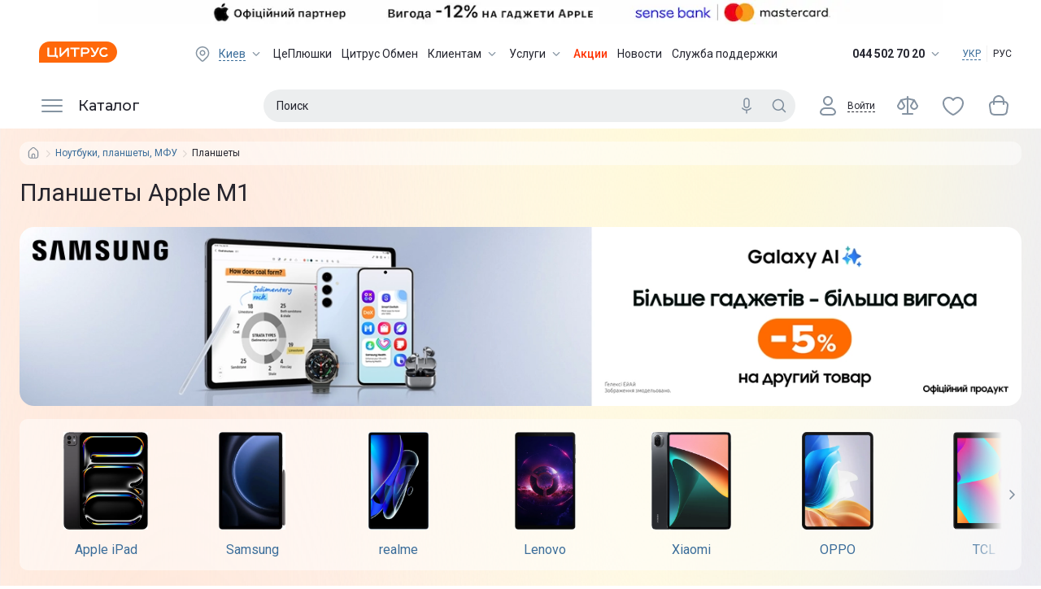

--- FILE ---
content_type: text/css; charset=UTF-8
request_url: https://www.ctrs.com.ua/_next/static/css/ae421850e32c24dd.css
body_size: 38
content:
.SidePopup_sidePopupContainer__BcZga{position:fixed;bottom:16px;left:12px;right:12px;z-index:1050;transform:translateY(110%);max-height:80vh;line-height:1px}.SidePopup_sidePopupContainerActive__Iu6Cv{animation:SidePopup_slideBottom__6ayqk 1.3s;transform:translateY(0)}.SidePopup_sidePopupProductPageContainer__RHnkz{bottom:66px}.SidePopup_sideSmallPopupContainer___l8Ql{left:auto}.SidePopup_closeIcon__KTTGk{background-color:var(--color-white);border-radius:50%;width:36px;height:36px;top:0;right:0;padding:6px;fill:var(--color-black)}@keyframes SidePopup_slideRight__HCnmo{0%{transform:translateX(110%)}24%{transform:translateX(0)}28%{transform:translateX(-2.8%)}35%{transform:translateX(2.5%)}42%{transform:translateX(-.8%)}50%{transform:translateX(.5%)}to{transform:translateX(0)}}@keyframes SidePopup_slideBottom__6ayqk{0%{transform:translateY(110%)}24%{transform:translateY(0)}28%{transform:translateY(-2.8%)}35%{transform:translateY(2.5%)}42%{transform:translateY(-.8%)}50%{transform:translateY(.5%)}to{transform:translateY(0)}}@media(min-width:768px){.SidePopup_sidePopupContainer__BcZga{left:auto;bottom:24px;right:24px;max-width:60vw}.SidePopup_sidePopupProductPageContainer__RHnkz{bottom:24px}.SidePopup_closeIcon__KTTGk{top:-18px;right:-18px;box-shadow:var(--shadow-1dp)}}@media(min-width:1024px){.SidePopup_sidePopupContainer__BcZga{transform:translateX(110%)}.SidePopup_sidePopupContainerActive__Iu6Cv{animation:SidePopup_slideRight__HCnmo 1.3s;transform:translateX(0)}}.MarketingModalsContainer_advertisingPopup__Kmhag .MarketingModalsContainer_popupWrapper__Q1iQ_{padding:0 16px}.MarketingModalsContainer_advertisingPopup__Kmhag img{width:100%}